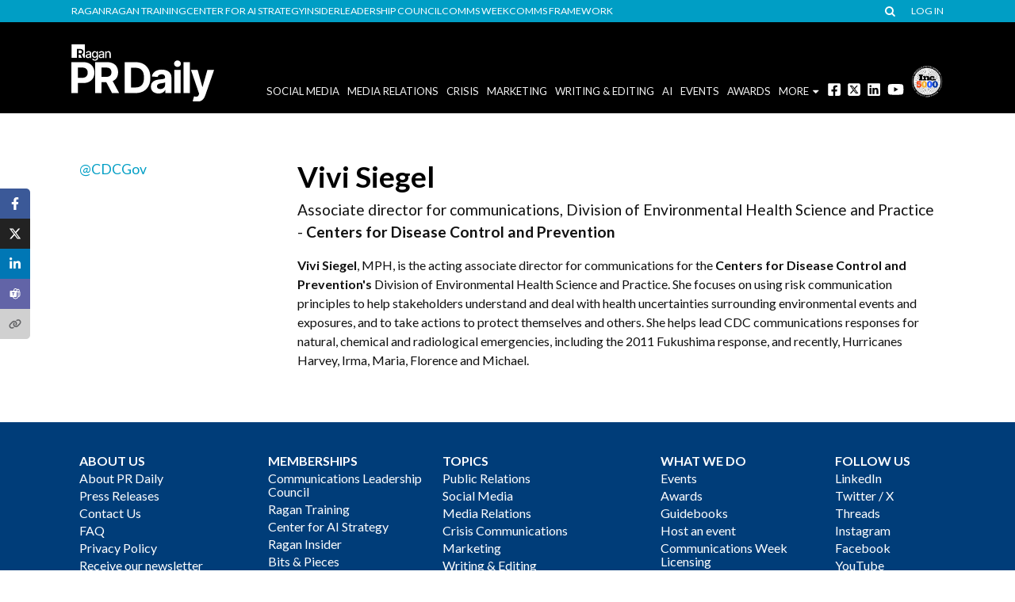

--- FILE ---
content_type: text/css
request_url: https://www.prdaily.com/wp-content/plugins/ragan-share/public/css/ragan.css?ver=3.1.26
body_size: 2500
content:
@charset "UTF-8";
html.fontawesome-i2svg-complete #ragan-share-master-element .ragan-social-share li a span {
  display: none;
}
#ragan-share-master-element {
  z-index: 2;
  width: auto;
  height: auto;
  position: fixed;
  top: 33%;
  left: 0;
  transition: left 300ms ease-out;
  z-index: 200;
}
#ragan-share-master-element .ss-hide-floating-bar {
  -webkit-box-sizing: border-box;
  box-sizing: border-box;
  width: 26px;
  height: 26px;
  line-height: 26px;
  border-radius: 13px;
  vertical-align: middle;
  display: -webkit-box;
  display: -ms-flexbox;
  display: flex;
  -webkit-box-align: center;
  -ms-flex-align: center;
  align-items: center;
  -webkit-box-pack: center;
  -ms-flex-pack: center;
  justify-content: center;
  cursor: pointer;
  text-align: center;
  opacity: 0;
  fill: #232323;
  -webkit-transition: opacity 0.25s, fill 0.15s, background 0.15s, -webkit-transform 0.15s;
  transition: opacity 0.25s, fill 0.15s, background 0.15s, transform 0.15s, -webkit-transform 0.15s;
  -webkit-transform: translateX(-10px);
  -ms-transform: translateX(-10px);
  transform: translateX(-10px);
  margin-top: 6px;
  position: relative;
  left: 50%;
  margin-left: -13px;
}
#ragan-share-master-element .ss-hide-floating-bar:hover {
  background-color: rgba(0, 0, 0, 0.4);
  fill: #fff;
  opacity: 1;
}
#ragan-share-master-element .ss-hide-floating-bar svg {
  position: relative;
  left: -1px;
  width: 11px;
  height: 11px;
  fill: inherit;
  display: inline-block;
  vertical-align: middle;
}
#ragan-share-master-element:hover .ss-hide-floating-bar {
  opacity: 0.6;
  -webkit-transform: translateX(0);
  -ms-transform: translateX(0);
  transform: translateX(0);
}
#ragan-share-master-element .ss-hidden + .ss-hide-floating-bar {
  background-color: rgba(0, 0, 0, 0.4);
  fill: #fff;
  opacity: 0.6;
  -webkit-transform: translateX(0) rotate(180deg);
  -ms-transform: translateX(0) rotate(180deg);
  transform: translateX(0) rotate(180deg);
}
#ragan-share-master-element .ragan-social-share {
  margin: 0;
  padding: 0;
  position: relative;
  left: 0;
  transition: left 300ms ease-out;
}
#ragan-share-master-element .ragan-social-share.ss-hidden {
  left: -58px;
}
#ragan-share-master-element .ragan-social-share li {
  list-style-type: none;
  position: relative;
}
#ragan-share-master-element .ragan-social-share li a {
  display: block;
  width: 38px;
  height: 38px;
  background: #222;
  font: normal 16px/21px "FontAwesome", "Source Sans Pro", Helvetica, Arial, sans-serif;
  color: #fff;
  -webkit-font-smoothing: antialiased;
  padding: 10px;
  text-decoration: none;
  text-align: center;
  transition: width 300ms ease-out, background 300ms ease-out;
}
#ragan-share-master-element .ragan-social-share li a svg {
  fill: #fff;
  width: 1em;
  height: 1em;
}
#ragan-share-master-element .ragan-social-share li a > span {
  display: block;
  line-height: 1;
  font-size: 13px;
  font-weight: 700;
}
@media screen and (max-width: 500px) {
  #ragan-share-master-element .ragan-social-share li a > span {
    margin-top: 20px;
  }
}
@media screen and (max-width: 575px) {
  #ragan-share-master-element .ragan-social-share li a > span {
    display: none !important;
  }
}
#ragan-share-master-element .ragan-social-share li a {
  display: flex;
  justify-content: center;
  align-items: center;
}
#ragan-share-master-element .ragan-social-share li a span {
  display: none;
}
#ragan-share-master-element .ragan-social-share li > .ss-tooltip {
  font-family: -apple-system, BlinkMacSystemFont, segoe ui, Roboto, Oxygen-Sans, Ubuntu, Cantarell, Arial, helvetica neue, sans-serif;
  -webkit-font-smoothing: initial;
  position: absolute;
  line-height: 1;
  left: 100%;
  margin-left: 12px;
  background-color: rgba(56, 70, 84, 0.85);
  top: 50%;
  width: auto;
  white-space: nowrap;
  padding: 8px 10px;
  border-radius: 2px;
  font-size: 12px;
  color: rgba(255, 255, 255, 0.9);
  z-index: 2;
  -webkit-transition: opacity 0.25s, -webkit-transform 0.3s;
  transition: transform 0.3s, opacity 0.25s, -webkit-transform 0.3s;
  opacity: 0;
  -webkit-transform: translateX(-7px) translateY(-50%);
  -ms-transform: translateX(-7px) translateY(-50%);
  transform: translateX(-7px) translateY(-50%);
  pointer-events: none;
}
#ragan-share-master-element .ragan-social-share li:hover .ss-tooltip {
  z-index: -2;
  opacity: 1;
  -webkit-transform: translateX(0) translateY(-50%);
  -ms-transform: translateX(0) translateY(-50%);
  transform: translateX(0) translateY(-50%);
}
#ragan-share-master-element .ragan-social-share li:not(.hide-button) a:hover {
  -webkit-animation: scale-up-center 0.2s cubic-bezier(0.39, 0.575, 0.565, 1) both;
  animation: scale-up-center 0.2s cubic-bezier(0.39, 0.575, 0.565, 1) both;
}
#ragan-share-master-element .ragan-social-share li:first-child a {
  border-radius: 0 5px 0 0;
}
#ragan-share-master-element .ragan-social-share li:last-child a {
  border-radius: 0 0 5px 0;
}
#ragan-share-master-element .ragan-social-share li.facebook a {
  background: #3b5998;
}
#ragan-share-master-element .ragan-social-share li.facebook a:hover, #ragan-share-master-element .ragan-social-share li.facebook a:focus {
  background: rgb(51.8696682464, 78.2440758294, 133.6303317536);
}
#ragan-share-master-element .ragan-social-share li.twitter a {
  background: #00acee;
}
#ragan-share-master-element .ragan-social-share li.twitter a:hover, #ragan-share-master-element .ragan-social-share li.twitter a:focus {
  background: rgb(0, 153.5714285714, 212.5);
}
#ragan-share-master-element .ragan-social-share li.pinterest a {
  background: #cc2127;
}
#ragan-share-master-element .ragan-social-share li.pinterest a:hover, #ragan-share-master-element .ragan-social-share li.pinterest a:focus {
  background: rgb(182.0506329114, 29.4493670886, 34.8037974684);
}
#ragan-share-master-element .ragan-social-share li.teams a {
  background: #6264a7;
}
#ragan-share-master-element .ragan-social-share li.teams a:hover, #ragan-share-master-element .ragan-social-share li.teams a:focus {
  background: rgb(86.0244897959, 87.9795918367, 153.4755102041);
}
#ragan-share-master-element .ragan-social-share li.teams a svg {
  line-height: 1em;
}
#ragan-share-master-element .ragan-social-share li.link a {
  background: #d0d0d0;
  color: #626365;
}
#ragan-share-master-element .ragan-social-share li.link a svg {
  fill: #626365;
}
#ragan-share-master-element .ragan-social-share li.link a:hover, #ragan-share-master-element .ragan-social-share li.link a:focus {
  background: rgb(195.25, 195.25, 195.25);
}
#ragan-share-master-element .ragan-social-share li.link a > span > span {
  display: none;
}
#ragan-share-master-element .ragan-social-share li.link a {
  position: relative;
}
#ragan-share-master-element .ragan-social-share li.link a.copied:after {
  content: "✓ Link copied to clipboard";
  background: rgb(233.5, 233.5, 233.5);
  color: rgb(37, 160, 104);
  padding: 4px 8px;
  border-radius: 7px;
  position: absolute;
  right: -8px;
  display: inline-block;
  font-family: -apple-system, BlinkMacSystemFont, segoe ui, Roboto, Oxygen-Sans, Ubuntu, Cantarell, Arial, helvetica neue, sans-serif;
  min-width: max-content;
  -webkit-animation: slide-in-left 2s cubic-bezier(0.25, 0.46, 0.45, 0.94) both;
  animation: slide-in-left 2s cubic-bezier(0.25, 0.46, 0.45, 0.94) both;
  z-index: -1;
}
@media screen and (max-width: 575px) {
  #ragan-share-master-element .ragan-social-share li.link a.copied:after {
    right: 15px;
    -webkit-animation: slide-in-top 2s cubic-bezier(0.25, 0.46, 0.45, 0.94) both;
    animation: slide-in-top 2s cubic-bezier(0.25, 0.46, 0.45, 0.94) both;
  }
}
#ragan-share-master-element .ragan-social-share li.google-plus a {
  background: #dd4b39;
}
#ragan-share-master-element .ragan-social-share li.google-plus a:hover, #ragan-share-master-element .ragan-social-share li.google-plus a:focus {
  background: rgb(215.4956896552, 56.5948275862, 37.0043103448);
}
#ragan-share-master-element .ragan-social-share li.linkedin a {
  background: #0077b5;
}
#ragan-share-master-element .ragan-social-share li.linkedin a:hover, #ragan-share-master-element .ragan-social-share li.linkedin a:focus {
  background: rgb(0, 102.2348066298, 155.5);
}
#ragan-share-master-element .ragan-social-share li.buffer a {
  background: #323b43;
}
#ragan-share-master-element .ragan-social-share li.buffer a:hover, #ragan-share-master-element .ragan-social-share li.buffer a:focus {
  background: rgb(39.1025641026, 46.141025641, 52.3974358974);
}
#ragan-share-master-element .ragan-social-share li.hide-button a {
  height: 24px;
  padding: 0 10px;
  background: #111;
  font-size: 13px;
  line-height: 24px;
  color: #dedede;
  transition: width 300ms ease-out, background 300ms ease-out, color 300ms ease-out, transform 300ms ease-out;
  transform: scale(-1, 1);
}
#ragan-share-master-element .ragan-social-share li.hide-button a svg.hide-icon {
  opacity: 1;
  display: block;
}
#ragan-share-master-element .ragan-social-share li.hide-button a svg.show-icon {
  opacity: 0;
  display: none;
}
@media (max-width: 575px) {
  #ragan-share-master-element .ragan-social-share {
    width: 100%;
    height: 30px;
    margin: 0;
    padding: 0;
    position: fixed;
    top: unset;
    left: 0;
    bottom: 0;
    display: flex;
    flex-direction: row;
    flex-wrap: nowrap;
  }
  #ragan-share-master-element .ragan-social-share li.hide-button {
    display: none;
  }
  #ragan-share-master-element .ragan-social-share.ss-hidden {
    left: unset;
  }
  #ragan-share-master-element .ragan-social-share.ss-hidden li.hide-button {
    display: none;
  }
  #ragan-share-master-element .ragan-social-share.ss-hidden li.hide-button a {
    margin-left: 50px;
    border-radius: 5px 0 0 5px;
    text-align: left;
    transform: scale(-1, 1);
    background-color: #c8c8c8;
    color: #111;
    box-shadow: 0 0 0 1px rgba(0, 0, 0, 0.2);
  }
  #ragan-share-master-element .ragan-social-share li {
    flex: 1 0 auto;
  }
  #ragan-share-master-element .ragan-social-share li a {
    height: 30px;
    display: block;
    width: 100%;
    background: #222;
    font: normal 16px/21px -apple-system, BlinkMacSystemFont, segoe ui, Roboto, Oxygen-Sans, Ubuntu, Cantarell, Arial, helvetica neue, sans-serif;
    color: #fff;
    -webkit-font-smoothing: antialiased;
    padding: 6px;
    text-decoration: none;
    text-align: center;
    transition: width 300ms ease-out, background 300ms ease-out;
  }
  #ragan-share-master-element .ragan-social-share li a span {
    display: block;
    line-height: 1;
    font-size: 13px;
    font-weight: 700;
  }
  #ragan-share-master-element .ragan-social-share li a:hover {
    width: auto;
  }
  #ragan-share-master-element .ragan-social-share li:first-child a {
    border-radius: 0;
  }
  #ragan-share-master-element .ragan-social-share li:last-child a {
    border-radius: 0;
  }
}
@media (max-width: 575px) {
  #ragan-share-master-element {
    width: 100%;
    height: 30px;
    margin: 0;
    padding: 0;
    position: fixed;
    top: unset;
    left: 0;
    bottom: 0;
    display: flex;
    flex-direction: row;
    flex-wrap: nowrap;
  }
  #ragan-share-master-element .ss-hide-floating-bar {
    display: none;
  }
}

/* ----------------------------------------------
 * Generated by Animista on 2023-5-31 11:4:2
 * Licensed under FreeBSD License.
 * See http://animista.net/license for more info. 
 * w: http://animista.net, t: @cssanimista
 * ---------------------------------------------- */
/**
 * ----------------------------------------
 * animation scale-up-center
 * ----------------------------------------
 */
@-webkit-keyframes scale-up-center {
  0% {
    -webkit-transform: scale(1);
    transform: scale(1);
  }
  100% {
    -webkit-transform: scale(1.035);
    transform: scale(1.035);
  }
}
@keyframes scale-up-center {
  0% {
    -webkit-transform: scale(1);
    transform: scale(1);
  }
  100% {
    -webkit-transform: scale(1.035);
    transform: scale(1.035);
  }
}
/* ----------------------------------------------
 * Generated by Animista on 2023-5-31 16:43:9
 * Licensed under FreeBSD License.
 * See http://animista.net/license for more info. 
 * w: http://animista.net, t: @cssanimista
 * ---------------------------------------------- */
/**
 * ----------------------------------------
 * animation slide-in-left
 * ----------------------------------------
 */
@-webkit-keyframes slide-in-left {
  0% {
    -webkit-transform: translateX(0);
    transform: translateX(0);
    opacity: 0;
  }
  10% {
    -webkit-transform: translateX(100%);
    transform: translateX(100%);
    opacity: 1;
  }
  90% {
    -webkit-transform: translateX(100%);
    transform: translateX(100%);
    opacity: 1;
  }
  100% {
    -webkit-transform: translateX(100%);
    transform: translateX(100%);
    opacity: 0;
  }
}
@keyframes slide-in-left {
  0% {
    -webkit-transform: translateX(0);
    transform: translateX(0);
    opacity: 0;
  }
  10% {
    -webkit-transform: translateX(100%);
    transform: translateX(100%);
    opacity: 1;
  }
  90% {
    -webkit-transform: translateX(100%);
    transform: translateX(100%);
    opacity: 1;
  }
  100% {
    -webkit-transform: translateX(100%);
    transform: translateX(100%);
    opacity: 0;
  }
}
@-webkit-keyframes slide-in-top {
  0% {
    -webkit-transform: translateY(0);
    transform: translateY(0);
    opacity: 0;
  }
  10% {
    -webkit-transform: translateY(-150%);
    transform: translateY(-150%);
    opacity: 1;
  }
  90% {
    -webkit-transform: translateY(-150%);
    transform: translateY(-150%);
    opacity: 1;
  }
  100% {
    -webkit-transform: translateY(-150%);
    transform: translateY(-150%);
    opacity: 0;
  }
}
@keyframes slide-in-top {
  0% {
    -webkit-transform: translateY(0);
    transform: translateY(0);
    opacity: 0;
  }
  10% {
    -webkit-transform: translateY(-150%);
    transform: translateY(-150%);
    opacity: 1;
  }
  90% {
    -webkit-transform: translateY(-150%);
    transform: translateY(-150%);
    opacity: 1;
  }
  100% {
    -webkit-transform: translateY(-150%);
    transform: translateY(-150%);
    opacity: 0;
  }
}
#mobile-tabs {
  bottom: 30px !important;
}

body.post-template-default.single.single-post.single-format-standard #ragan-share-master-element.article {
  position: relative;
  top: unset;
  left: unset;
  height: auto;
}
body.post-template-default.single.single-post.single-format-standard #ragan-share-master-element.article .ss-hide-floating-bar {
  display: none;
}
body.post-template-default.single.single-post.single-format-standard #ragan-share-master-element.article .ragan-social-share {
  position: relative;
  top: unset;
  left: unset;
  height: auto;
}
body.post-template-default.single.single-post.single-format-standard #ragan-share-master-element.article .ragan-social-share li a {
  display: flex;
  justify-content: left;
  align-items: center;
  width: 100%;
}
body.post-template-default.single.single-post.single-format-standard #ragan-share-master-element.article .ragan-social-share li a svg {
  margin-right: 0.75em;
}
body.post-template-default.single.single-post.single-format-standard #ragan-share-master-element.article .ragan-social-share li a > span {
  display: inline;
}
body.post-template-default.single.single-post.single-format-standard #ragan-share-master-element.article .ragan-social-share li.hide-button {
  display: none;
}
body.post-template-default.single.single-post.single-format-standard #ragan-share-master-element.article .ragan-social-share li:first-child a {
  border-radius: 0;
}
body.post-template-default.single.single-post.single-format-standard #ragan-share-master-element.article .ragan-social-share li:last-child a {
  border-radius: 0;
}
body.post-template-default.single.single-post.single-format-standard #ragan-share-master-element.article .ragan-social-share li .ss-tooltip {
  display: none;
}
body.post-template-default.single.single-post.single-format-standard #ragan-share-master-element.article .ragan-social-share.ss-hidden {
  display: block;
}
@media screen and (min-width: 992px) {
  body.post-template-default.single.single-post.single-format-standard #ragan-share-master-element.article {
    width: 100%;
    max-width: 140px;
  }
  body.post-template-default.single.single-post.single-format-standard #ragan-share-master-element.article.articleFloatingShareSidebar {
    position: fixed;
    top: 50px;
  }
  body.post-template-default.single.single-post.single-format-standard #ragan-share-master-element.article.articleFloatingShareSidebar_bottom {
    position: absolute;
  }
}
@media screen and (max-width: 991px) {
  body.post-template-default.single.single-post.single-format-standard #ragan-share-master-element.article {
    max-width: 100%;
  }
  body.post-template-default.single.single-post.single-format-standard #ragan-share-master-element.article .ragan-social-share,
  body.post-template-default.single.single-post.single-format-standard #ragan-share-master-element.article .ragan-social-share.ss-hidden {
    display: flex;
    flex-direction: row;
    flex-wrap: nowrap;
    justify-content: left;
    align-items: center;
    width: 100%;
    height: auto;
  }
  body.post-template-default.single.single-post.single-format-standard #ragan-share-master-element.article .ragan-social-share li,
  body.post-template-default.single.single-post.single-format-standard #ragan-share-master-element.article .ragan-social-share.ss-hidden li {
    flex: 1 1 auto;
  }
}
@media screen and (max-width: 500px) {
  body.post-template-default.single.single-post.single-format-standard #ragan-share-master-element.article .ragan-social-share {
    flex-wrap: wrap;
  }
  body.post-template-default.single.single-post.single-format-standard #ragan-share-master-element.article .ragan-social-share li {
    flex: 1 0 auto;
  }
  body.post-template-default.single.single-post.single-format-standard #ragan-share-master-element.article .ragan-social-share li a span {
    display: none;
  }
}

/*# sourceMappingURL=ragan.css.map */
